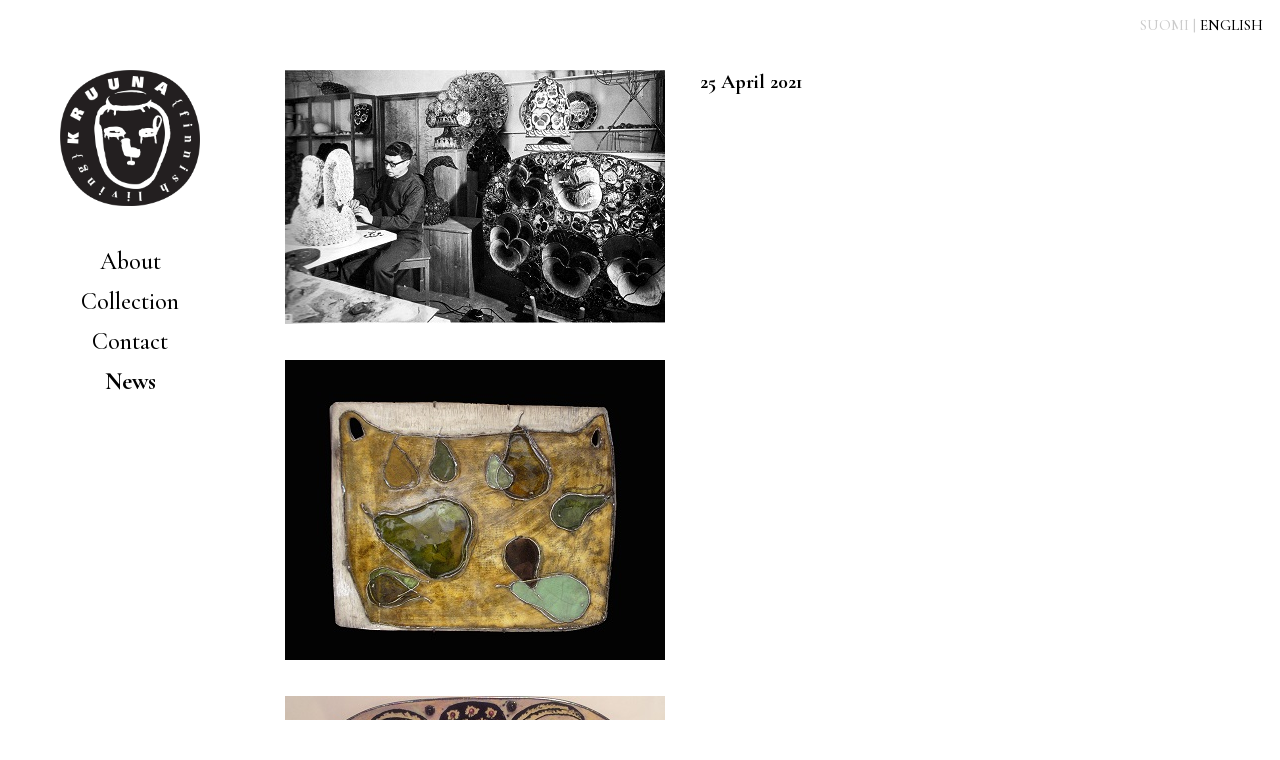

--- FILE ---
content_type: text/html; charset=UTF-8
request_url: https://www.kruuna.fi/kuulumiset/?lang=en&id=24
body_size: 9288
content:

<head>
<style type="text/css">
  .d p {
    margin: 0px;
  }
</style>
<meta name="viewport" content="user-scalable=no, initial-scale=1, maximum-scale=1, minimum-scale=1, width=device-width">
<title>Kruuna</title>
<meta name="viewport" content="user-scalable=no, initial-scale=1, maximum-scale=1, minimum-scale=1, width=device-width">
<link href="https://fonts.googleapis.com/css?family=Cormorant+Garamond:500,700" rel="stylesheet"> 
<link href="/css/styles2.css?20180726" type="text/css" rel="stylesheet"/>
<link href="/css/styles-mob.css" type="text/css" rel="stylesheet"/>

<script type="text/javascript" src="/js/jquery-1.10.2.min.js">&#xa0;</script>

</head>

<body class="main">

<div id="main-container" style="/*width:1275px;*/margin-left:auto;margin-right:auto">



<div id="langs" style="">
  <a class="lang" style="" href="https://www.kruuna.fi/kuulumiset/?lang=fi&id=24">SUOMI</a><div class="lang">&#xa0;|&#xa0;</div><a style="color: #000000" href="https://www.kruuna.fi/kuulumiset/?lang=en&id=24" class="lang">ENGLISH</a>
</div>

<style type="text/css">

#savebutton {
	z-index: 202;
}

</style>

<script type="text/javascript">
  function toggleMobileMenu() {
    if($('#mobinavimenu').is(':visible')) {
      hideMobileMenu();
    } else {
      showMobileMenu();
    }
  }
  
  function showMobileMenu() {
    $('#mobinavimenu').fadeIn();
    $('#mobinavi').css("max-height", "326px");
    $('#mobinavi').css("height", "100%");	
  }
  
  function hideMobileMenu() {
    $('#mobinavimenu').hide();
    $('#mobinavi').removeAttr('style');
  }
  
  $(document).ready(function(){
  
    $(window).click(function() {
		  hideMobileMenu()
	  });
	   		
	
	
	  $('.mobinavielement').click(function(event){ 
		event.stopPropagation(); 
	  });
	
	  $('#mobinavitoggler').click(function(event){
	      event.stopPropagation();
	  });
	
	});
</script>


<div id="mobinavi">
	<a id="mobilogo" href="/">KRUUNA - Finnish living</a>
	<div id="mobinavitoggler" onclick="toggleMobileMenu()"><img src="/images/mobile-menu-toggler_black.png"/></div>
	<br clear="all"/>
	<div id="mobinavimenu">
    <a class="mobinavielement" href="/palvelut" style="">About</a>
  <a class="mobinavielement" href="/valikoima" style="">
	Collection
  </a>
  <a class="mobinavielement" href="/ota-yhteytta" style="">Contact</a>
  <a class="mobinavielement" href="/kuulumiset" style="font-weight: 700">News</a>
  <a class="mobinavielement" href="http://www.kruuna.fi/kuulumiset/?lang=fi&id=24" style="text-align:right;padding-right:20px">SUOMI</a>
  	</div>
</div>


<div id="naviwrapper">

<div id="navi" style="position:fixed">

  <div id="logo">
    <a href="/"><img src="/images/logo_musta.png" width="140"/></a>
  </div>

    <a class="navi-item" href="/palvelut" style="">About</a>
  <a class="navi-item" href="/valikoima" style="">Collection</a>
  <a class="navi-item" href="/ota-yhteytta" style="">Contact</a>
  <a class="navi-item" href="/kuulumiset" style="font-weight: 700">News</a>
        </div>

</div>

  <div id="blogi-content">
  
        
       

      <div id="blogi-textwrapper">

      
    <div id="blogi-24--date" class="d blogi-date en" style="margin-bottom: 2px"><p>25 April 2021</p></div>
    <div id="blogi-24--title" class="d blogi-title en"><p><br></p></div>
    <br/>
        <div id="blogi-24--text" class="d en" style="min-height:100px"><p><br></p></div> <!-- blogi-text -->

    </div>


      <div id="blogi-images">
        
                  <div class="blogi-image-wrapper" id="blogi-24--image-1-wrapper">
                          <div class="blogi-image" id="blogi-24--image-1">
	            <img src='/images/medium/Orvokkipuu380.jpg'/>            </div>
             <div class="blogi-image-text d en" id="blogi-24--image-text-1">
                <p><br></p>            </div>
          </div>
                  <div class="blogi-image-wrapper" id="blogi-24--image-2-wrapper">
                          <div class="blogi-image" id="blogi-24--image-2">
	            <img src='/images/medium/rut bryk 380.jpg'/>            </div>
             <div class="blogi-image-text d en" id="blogi-24--image-text-2">
                <p><br></p>            </div>
          </div>
                  <div class="blogi-image-wrapper" id="blogi-24--image-3-wrapper">
                          <div class="blogi-image" id="blogi-24--image-3">
	            <img src='/images/medium/Kaipiainen pihlaja (2).jpg'/>            </div>
             <div class="blogi-image-text d en" id="blogi-24--image-text-3">
                            </div>
          </div>
                  <div class="blogi-image-wrapper" id="blogi-24--image-4-wrapper">
                          <div class="blogi-image" id="blogi-24--image-4">
	            <img src='/images/medium/DSC_1576.jpg'/>            </div>
             <div class="blogi-image-text d en" id="blogi-24--image-text-4">
                <p><br></p>            </div>
          </div>
                  <div class="blogi-image-wrapper" id="blogi-24--image-5-wrapper">
                          <div class="blogi-image" id="blogi-24--image-5">
	            <img src='/images/medium/Rut Bryk2380.jpg'/>            </div>
             <div class="blogi-image-text d en" id="blogi-24--image-text-5">
                <p><br></p>            </div>
          </div>
                
      </div> <!-- blogi-images -->
      <!--
      <div id="blogi-textwrapper">
        
      
    <div id="blogi-24--date" class="d blogi-date en" style="margin-bottom: 2px"><p>25 April 2021</p></div>
    <div id="blogi-24--title" class="d blogi-title en"><p><br></p></div>
    <br/>
    <div id="blogi-24--text" class="d en" style="min-height:100px"><p><br></p></div>  blogi-text
      
    </div>
      -->
    <br clear="all"/>
    <div id="blogi-archive">
      <b style="margin-top:8px;padding-top:8px;border-top: 1px solid #999999;display:block">
        All news:      </b><br/>
      <a style='color:#000000;text-decoration:none' href='/kuulumiset/?id=44'>15 September 2025 : Aalto, Anttila and Franck</a><br/><a style='color:#000000;text-decoration:none' href='/kuulumiset/?id=43'>26 April 2025 : Ryijy rug</a><br/><a style='color:#000000;text-decoration:none' href='/kuulumiset/?id=42'>3 November 2024 : Annikki and Ilmari Tapiovaara</a><br/><a style='color:#000000;text-decoration:none' href='/kuulumiset/?id=41'>14 May 2024 : Orno</a><br/><a style='color:#000000;text-decoration:none' href='/kuulumiset/?id=39'>3 February 2024 : Kaj Franck</a><br/><a style='color:#000000;text-decoration:none' href='/kuulumiset/?id=38'>27 August 2023 : </a><br/><a style='color:#000000;text-decoration:none' href='/kuulumiset/?id=37'>8 May 2023 : </a><br/><a style='color:#000000;text-decoration:none' href='/kuulumiset/?id=36'>15 January 2023 : </a><br/><a style='color:#000000;text-decoration:none' href='/kuulumiset/?id=34'>8 August 2022 : Marimekko-Printex</a><br/><a style='color:#000000;text-decoration:none' href='/kuulumiset/?id=31'>4 April 2022 : </a><br/><a style='color:#000000;text-decoration:none' href='/kuulumiset/?id=30'>16 January 2022 : Arkistokuvia kadonneista tiloista</a><br/><a style='color:#000000;text-decoration:none' href='/kuulumiset/?id=27'>10 October 2021 : Aitoa Taitoa - Paavo Tynell</a><br/><a style='color:#000000;text-decoration:none' href='/kuulumiset/?id=26'>5 July 2021 : </a><br/><a style='color:#000000;text-decoration:none' href='/kuulumiset/?id=24'>25 April 2021 : </a><br/><a style='color:#000000;text-decoration:none' href='/kuulumiset/?id=23'>6 February 2021 : </a><br/><a style='color:#000000;text-decoration:none' href='/kuulumiset/?id=21'>2 November 2020 : </a><br/><a style='color:#000000;text-decoration:none' href='/kuulumiset/?id=20'>25 May 2020 : Helena Tynell</a><br/><a style='color:#000000;text-decoration:none' href='/kuulumiset/?id=19'>20 March 2020 : Rut Bryk</a><br/><a style='color:#000000;text-decoration:none' href='/kuulumiset/?id=18'>6 January 2020 : Olof Ottelin</a><br/><a style='color:#000000;text-decoration:none' href='/kuulumiset/?id=17'>18 October 2019 : Ruska</a><br/><a style='color:#000000;text-decoration:none' href='/kuulumiset/?id=16'>25 June 2019 : Säynätsalo Town Hall</a><br/><a style='color:#000000;text-decoration:none' href='/kuulumiset/?id=15'>18 June 2019 : The old church in Keuruu</a><br/><a style='color:#000000;text-decoration:none' href='/kuulumiset/?id=14'>19 May 2019 : Uutisia, kiitoksia ja top 10</a><br/><a style='color:#000000;text-decoration:none' href='/kuulumiset/?id=9'>9 January 2019 : Birger Kaipiainen - Master of Ceramic Art</a><br/><a style='color:#000000;text-decoration:none' href='/kuulumiset/?id=8'>4 October 2018 : Valaisintalkoot</a><br/><a style='color:#000000;text-decoration:none' href='/kuulumiset/?id=6'>12 July 2018 : Kruuna 10-year anniversary</a><br/><a style='color:#000000;text-decoration:none' href='/kuulumiset/?id=4'>1 June 2018 : Welcome to Helsinki and Kruuna!</a><br/><a style='color:#000000;text-decoration:none' href='/kuulumiset/?id=2'>4 May 2018 : The Finnish section at the X Triennale in Milan</a><br/><a style='color:#000000;text-decoration:none' href='/kuulumiset/?id=1'>20 April 2018 : Rut Bryk, Kaj Franck &amp; Timo Sarpaneva Exhibitions in Turku, Riihimäki &amp; Helsinki</a><br/>      <br/><br/>
    </div>
  </div> <!-- blogi-content -->
</div> <!-- main-container -->
</body>

</html>


--- FILE ---
content_type: text/css
request_url: https://www.kruuna.fi/css/styles2.css?20180726
body_size: 9157
content:
body {
  margin: 0px;
  padding: 0px;
  font-family: 'Cormorant Garamond', serif;
  font-size: 20px;
}


a {
  color: #428bca;
  text-decoration: none;
}

a:hover {
  text-decoration: underline;
}

.kruuna-title {
  font-weight: 700;
  margin-bottom: 12px;
  display: block;
}

.main {

  color: #000000;

}

#main-content {
  float: left;
  /*width: 100%;  
  max-width: 800px;*/
  margin-top: 70px;
}

#main-image {
  width: 100%;  
  max-width: 800px;
}

#main-image img {
  width: 100%
}

#palvelut-content {
  margin-top: 70px;
  float: left;
  width: 800px;
}

#palvelut-image {
  float: left;
  width: 100%;  
  max-width: 380px;
}

#palvelut-images {
  float: left;
  width: 100%;  
  max-width: 380px;
}

#palvelut-images img {
  width: 100%;
  margin-bottom: 16px;
}

#palvelut-image img {
  width: 100%
}

#palvelut-text {
  float: right;
  width: 385px;
  margin-left: 35px;
} 

#valikoima-create-new {

  margin-top: 24px;
  padding: 2px;
  padding-left: 10px;
  padding-right: 10px;
  color: #000000;
  background-color: #ffffff;
  border-radius: 5px;
  cursor: pointer;
  border: 1px dotted #000000;
  display: block;
}

#valikoima-create-new:hover {
  background-color: #000000;
  color: #ffffff;
}

#valikoima-content {
  float: left;
  margin-left: 170px;
  margin-top: 70px;
  width: 630px;
  position: relative;
}

.valikoima-item {
  margin-bottom: 27px;
  position: relative;
  width: 100%;
  max-width: 800px;
}

.valikoima-image {
  width: 210px;
  margin-right: 35px;
  float: left;
}

.valikoima-image img {
  max-width: 210px;
}



#valikoima-tuote-content {
  float: left;
  margin-top: 70px;
  width: 100%;
  max-width: 800px;
}

.valikoima-tuote-image {
  width: 380px;
}

.valikoima-tuote-image img {
  max-width: 380px;
  width: 100%;
}

#valikoima-tuote-images {
  width: 380px;
  min-height: 380px;
  margin-right: 35px;
  float: left;
}

#valikoima-text-container, .valikoima-text-container {
  float: right;
  width: 100%;
  max-width: 385px;
}


.valikoima-text-container a {
  text-decoration: none;
  color: #000000;
}

.valikoima-text-container a:hover {
  text-decoration: underline;
}

.valikoima-text {
  float: left;
  width: 100%;
  max-width: 385px;
}

.valikoima-text a {
  text-decoration: none;
  color: #000000;
}

.valikoima-text a:hover {
  text-decoration: underline;
}

#yhteystiedot-content {
  margin-top: 70px;
  float: left;
  width: 800px;
}

#yhteystiedot-right {
  float: left;
  margin-left: 60px;
}

#yhteystiedot-image {
  float: left;
  width: 100%;  
  max-width: 380px;
}

#yhteystiedot-image img {
  width: 100%
}

#yhteystiedot-text {
  float: left;
  width: 385px;
  margin-left: 35px;
  
  
} 


#blogi-content {
  float: left;
  margin-top: 70px;
}

.blogi-date {
  font-weight: bold;
}

.blogi-title {
  font-weight: bold;
}

#blogi-images {
  float: left;
  margin-right: 35px;
  width: 100%;
  max-width: 380px;
}

.blogi-image-wrapper {
  position: relative;
  min-height: 50px;
}

.palvelut-image-wrapper {
  position: relative;
  min-height: 50px;
}



.valikoima-image-wrapper {
  position: relative;
  min-height: 50px;
}

#blogi-archive {
  margin-top: 8px;
}

.blogi-image img {
  width: 100%;
  max-width: 380px;
}

.blogi-image-delete {
  position:absolute;
  right:5px;
  top:5px;
  line-height:34px;
  padding-left:8px;
  padding-right:8px;
  font-weight:400;
  text-align:center;
  background-color:#ee0000;
  border-radius:4px;
  color:#ffffff;
  font-size:14px;
  cursor: pointer;
}

.palvelut-image-delete {
  position:absolute;
  right:5px;
  top:5px;
  line-height:34px;
  padding-left:8px;
  padding-right:8px;
  font-weight:400;
  text-align:center;
  background-color:#ee0000;
  border-radius:4px;
  color:#ffffff;
  font-size:14px;
  cursor: pointer;
}

.valikoima-image-delete {
  position:absolute;
  right:5px;
  top:5px;
  line-height:34px;
  padding-left:8px;
  padding-right:8px;
  font-weight:400;
  text-align:center;
  background-color:#ee0000;
  border-radius:4px;
  color:#ffffff;
  font-size:14px;
  cursor: pointer;
}

.valikoima-delete {
  position:absolute;
  margin-left: -124px;
  margin-top: 5px;
  line-height:34px;
  padding-left:8px;
  padding-right:8px;
  font-weight:400;
  text-align:center;
  background-color:#ee0000;
  border-radius:4px;
  color:#ffffff;
  font-size:14px;
  cursor: pointer;
}

.ylosalas {
  position:absolute;
  margin-left: -124px;
  top: 44px;
}

.ylos {
  float:left;
  margin-right: 4px;
  padding-top: 12px;
  padding-bottom: 12px;
  padding-left:6px;
  padding-right: 6px;
  font-weight:400;
  text-align:center;
  background-color:#555555;
  border-radius:4px;
  color:#ffffff;
  font-size:14px;
  cursor: pointer;
}

.alas {
  float:left;
  margin-right: 4px;
  padding-top: 13px;
  padding-bottom: 11px;
  padding-left:6px;
  padding-right: 6px;
  font-weight:400;
  text-align:center;
  background-color:#555555;
  border-radius:4px;
  color:#ffffff;
  font-size:14px;
  cursor: pointer;
}

.blogi-image-delete:hover {
  background-color: #cc0000;
}

.valikoima-delete:hover {
  background-color: #cc0000;
}



#blogi-textwrapper {
  float: right;
  width: 385px;
}

.blogi-image-text {
  font-size: 16px;
  margin-bottom: 16px;
}

#blogi-create-new {

  margin-top: 24px;
  padding: 2px;
  padding-left: 10px;
  padding-right: 10px;
  color: #000000;
  background-color: #ffffff;
  border-radius: 5px;
  cursor: pointer;
  border: 1px dotted #000000;
  display: block;
}

#blogi-create-new:hover {
  background-color: #000000;
  color: #ffffff;
}

.sub {
  background-color: #ffffff;
  color: #666666;
}

.lang {
  float: left;
  color: #cccccc;
}

a.lang {
  text-decoration: none;
}

a.lang:hover {
  text-decoration: underline;
}


#langs {
  line-height: 23px;
  position: absolute;
  top: 14px;
  right: 17px;
  font-size: 15px;
  z-index: 2;
}



#naviwrapper {
  width: 285px;

  color: #ffffff;
  height: 100%;
  float: left;
}

#navi {
  width: 200px;
  /*height: 460px;*/
  margin-left: 30px;
  margin-right: 105px;
  margin-top: 70px;
  background-color: #ffffff;
  color: #000000;
  text-align: center;
  float: left;
  left: 0px;

}

#logo {
 
  text-align: center;
  width: 200px;
  height: 140px;
  padding-bottom: 40px;
}

#logo-dev {
  width: 120px;
  height: 120px;
  border-radius: 60px;
  text-align: center;
  line-height: 120px;
  background-color: #666666;
  color: #999999;
  margin-left: auto;
  margin-right: auto;
  font-size: 15px;
  display: block;
  text-decoration: none;
  
  
}

.navi-item {
  line-height: 23px;
  margin-bottom: 17px;
  font-size: 24px;
  display: block;
  color: #000000;
  text-decoration: none;
}

.navi-item:hover {
  color: #009dc5;
}

#nostot {
  color: #ffffff;
  float: left;
  font-size: 28px;
  margin-left: 15px;
  margin-top: 465px;
  line-height: 37px;
}

#nostot-more {
  width: 100%;
  text-align: right;
  cursor: pointer;
}

#nostot-more:hover {
  color: #009dc5;
}

#myymala {
  background-color: #ffffff;
  margin-left: 460px;
  height: 100%;
  position: relative;
}

#myymala-left {
  width: 400px;
  height: 100%;
  float: left;  
}

#myymala-left-content {
  margin-top: 120px;
  width: 400px;
  text-align: center;
  color: #000000;
}

#myymala-left-content-left-align {
  margin-top: 120px;
  width: 220px;
  margin-left: 80px;
  text-align: left;
  color: #000000;
}

#myymala-right {
  margin-left: 400px;
  
  background-image: url('/images/demokuva_myymala.jpg'); 
  background-position: right bottom;
  position: absolute;
  height: auto;
  margin-top: 50px;
  margin-bottom: 50px;
  width: auto;
  bottom:0;
  top:0;
  left:0;
  right:0;
}

.murupolku {
  position: absolute;
  line-height: 70px;
  margin-left: 285px;
  color: #cccccc;
  font-size: 15px;
}

.murupolku a {
  color: #cccccc;
  text-decoration: none;
}

.murupolku a:hover {
  color: #000000;
}

#prev-next {
  font-size: 15px;
  color: #cccccc;
}

#prev-next a {
  color: #cccccc;
  text-decoration: none;
}

#prev-next a:hover {
  color: #000000;
}












#etusivun-jutut {
  background-color: #ffffff;
  margin-left: 460px;
  height: 100%;
  position: relative;
  overflow-y: scroll;
}

#etusivun-jutut-content {
  padding-top: 90px;
  width: 600px;
  margin-left: 70px;
  color: #000000;
  font-size: 15px;
  line-height: 21px;
  
  text-align: justify;
}

.etusivun-jutut-title {
  font-size: 20px;
  line-height: 28px;
  margin-bottom: 20px;
  border-bottom: 1px solid #aaaaaa;
  padding-bottom: 15px;
  text-align: left;
}

.etusivun-jutut-date {
  font-size: 12px;
  color: #666666;
  text-align: left;
  margin-bottom: 9px;
  margin-left: 1px;
}

.contact-title {
  float: left;
  margin-right: 20px;
  width: 200px;
  height: 36px;
}

.contact-data {
  float: left;
  height: 36px;
  width: 385px;
}

.contact-input {
  width: 385px;
  border: 1px solid #999999;
  border-radius: 3px;
  padding: 6px;
  font-family: 'Cormorant Garamond', serif;
  font-size: 15px;
}

.contact-textarea {
  width: 385px;
  height: 80px;
  resize: none;
  border: 1px solid #999999;
  border-radius: 3px;
  padding: 6px;
  font-family: 'Cormorant Garamond', serif;
  font-size: 15px;
}

.contact-send {
  float: right;
  border-radius: 3px;
  color: #ffffff;
  background-color: #000000;
  padding-left: 10px; padding-right: 10px;
  padding-top: 4px; padding-bottom: 4px;
  cursor: pointer;
}

